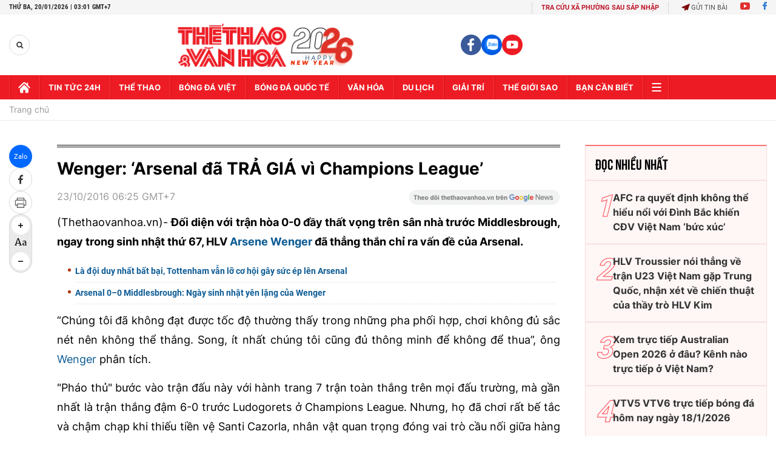

--- FILE ---
content_type: text/html; charset=utf-8
request_url: https://thethaovanhoa.vn/ajax/zone-news/499-1.htm
body_size: 6189
content:

        <div class="box-category-item" data-newsid="20241122220229397" data-target="False">
            <a class="box-category-link-with-avatar img-resize"
                data-type="0"
                data-newstype="0"
                 
                href="/partey-lap-sieu-pham-arsenal-thang-tro-lai-va-tiep-tuc-dua-vo-dich-20241122220229397.htm" title="Partey l&#7853;p siêu ph&#7849;m, Arsenal th&#7855;ng tr&#7903; l&#7841;i và ti&#7871;p t&#7909;c đua vô đ&#7883;ch ">
                <img data-type="avatar"  loading="lazy" src="https://thethaovanhoa.mediacdn.vn/zoom/400_226/372676912336973824/2024/11/23/gettyimages-2186495370-612x612-17323786507131832050276-15-0-359-612-crop-17323786546251055570296.jpg" alt="Partey l&#7853;p siêu ph&#7849;m, Arsenal th&#7855;ng tr&#7903; l&#7841;i và ti&#7871;p t&#7909;c đua vô đ&#7883;ch " class="box-category-avatar">
            </a>
            <div class="box-category-content">
                <h3 class="box-category-title-text" data-comment="20241122220229397">
                    
                    <a class="box-category-link-title" data-objecttype=""
                        data-type="0"
                        data-linktype="newsdetail"
                        data-newstype="0"
                        data-id="20241122220229397"
                        href="/partey-lap-sieu-pham-arsenal-thang-tro-lai-va-tiep-tuc-dua-vo-dich-20241122220229397.htm"
                        
                        title="Partey l&#7853;p siêu ph&#7849;m, Arsenal th&#7855;ng tr&#7903; l&#7841;i và ti&#7871;p t&#7909;c đua vô đ&#7883;ch ">Partey lập siêu phẩm, Arsenal thắng trở lại và tiếp tục đua vô địch </a>
                    
                    
                </h3>
                <a class="box-category-category"   href="/truc-tiep-bong-da.htm" title="Trực tiếp Bóng đá">Trực tiếp Bóng đá</a>
                <span class="box-category-time need-get-timeago" title="11/23/2024 11:44:00 PM"></span>
                
                <p data-type="sapo" class="box-category-sapo need-trimline" rel="3">Arsenal thắng 3-0 Nottingham ở vòng 12 Ngoại hạng Anh, qua đó tiếp tục cuộc đua vô địch.</p>
                
            </div>
        </div>
    
        <div class="box-category-item" data-newsid="20241120230910832" data-target="False">
            <a class="box-category-link-with-avatar img-resize"
                data-type="0"
                data-newstype="0"
                 
                href="/con-ac-mong-chua-dung-lai-voi-arsenal-20241120230910832.htm" title="Cơn ác m&#7897;ng chưa d&#7915;ng l&#7841;i v&#7899;i Arsenal">
                <img data-type="avatar"  loading="lazy" src="https://thethaovanhoa.mediacdn.vn/zoom/400_226/372676912336973824/2024/11/20/cot-giua-arsenal-1732116363464400614900-0-0-719-1280-crop-17321189107001673715826.jpg" alt="Cơn ác m&#7897;ng chưa d&#7915;ng l&#7841;i v&#7899;i Arsenal" class="box-category-avatar">
            </a>
            <div class="box-category-content">
                <h3 class="box-category-title-text" data-comment="20241120230910832">
                    
                    <a class="box-category-link-title" data-objecttype=""
                        data-type="0"
                        data-linktype="newsdetail"
                        data-newstype="0"
                        data-id="20241120230910832"
                        href="/con-ac-mong-chua-dung-lai-voi-arsenal-20241120230910832.htm"
                        
                        title="Cơn ác m&#7897;ng chưa d&#7915;ng l&#7841;i v&#7899;i Arsenal">Cơn ác mộng chưa dừng lại với Arsenal</a>
                    
                    
                </h3>
                <a class="box-category-category"   href="/bong-da-quoc-te/bong-da-anh.htm" title="Bóng đá Anh">Bóng đá Anh</a>
                <span class="box-category-time need-get-timeago" title="11/21/2024 2:41:00 PM"></span>
                
                <p data-type="sapo" class="box-category-sapo need-trimline" rel="3">Cơn bão chấn thương từ FIFA Days lại một lần nữa càn quét qua Arsenal, đẩy CLB vào tình trạng bất ổn ở giai đoạn quan trọng nhất của mùa bóng.</p>
                
            </div>
        </div>
    
        <div class="box-category-item" data-newsid="20241112000500825" data-target="False">
            <a class="box-category-link-with-avatar img-resize"
                data-type="0"
                data-newstype="0"
                 
                href="/nhan-dinh-soi-ty-le-nu-juventus-vs-nu-arsenal-00h45-ngay-13-11-cup-c1-chau-au-nu-20241112000500825.htm" title="Nh&#7853;n đ&#7883;nh, soi t&#7927; l&#7879; n&#7919; Juventus vs n&#7919; Arsenal 00h45 ngày 13/11, Cúp C1 châu Âu n&#7919;">
                <img data-type="avatar"  loading="lazy" src="https://thethaovanhoa.mediacdn.vn/zoom/400_226/372676912336973824/2024/11/11/juventus-vs-arsenal-17313445176201516243846.jpg" alt="Nh&#7853;n đ&#7883;nh, soi t&#7927; l&#7879; n&#7919; Juventus vs n&#7919; Arsenal 00h45 ngày 13/11, Cúp C1 châu Âu n&#7919;" class="box-category-avatar">
            </a>
            <div class="box-category-content">
                <h3 class="box-category-title-text" data-comment="20241112000500825">
                    
                    <a class="box-category-link-title" data-objecttype=""
                        data-type="0"
                        data-linktype="newsdetail"
                        data-newstype="0"
                        data-id="20241112000500825"
                        href="/nhan-dinh-soi-ty-le-nu-juventus-vs-nu-arsenal-00h45-ngay-13-11-cup-c1-chau-au-nu-20241112000500825.htm"
                        
                        title="Nh&#7853;n đ&#7883;nh, soi t&#7927; l&#7879; n&#7919; Juventus vs n&#7919; Arsenal 00h45 ngày 13/11, Cúp C1 châu Âu n&#7919;">Nhận định, soi tỷ lệ nữ Juventus vs nữ Arsenal 00h45 ngày 13/11, Cúp C1 châu Âu nữ</a>
                    
                    
                </h3>
                <a class="box-category-category"   href="/du-doan-bong-da.htm" title="Nhận định bóng đá">Nhận định bóng đá</a>
                <span class="box-category-time need-get-timeago" title="11/12/2024 8:18:00 AM"></span>
                
                <p data-type="sapo" class="box-category-sapo need-trimline" rel="3">Nhận định, soi tỷ lệ nữ Juventus vs nữ Arsenal (00h45, 13/11). Dự đoán tỷ số, đội hình dự kiến trận nữ Juventus vs nữ Arsenal trong khuôn khổ Cúp C1 châu Âu nữ.</p>
                
            </div>
        </div>
    
        <div class="box-category-item" data-newsid="20241110211122583" data-target="False">
            <a class="box-category-link-with-avatar img-resize"
                data-type="0"
                data-newstype="0"
                 
                href="/wiliam-saliba-ban-hop-dong-trong-mo-cua-arsenal-khien-chelsea-phai-ghen-ti-20241110211122583.htm" title="Wiliam Saliba: B&#7843;n h&#7907;p đ&#7891;ng trong mơ c&#7911;a Arsenal khi&#7871;n Chelsea ph&#7843;i ghen t&#7883;">
                <img data-type="avatar"  loading="lazy" src="https://thethaovanhoa.mediacdn.vn/zoom/400_226/372676912336973824/2024/11/10/william-saliba-arsenal-acknowledges-fans-teams-17312478003121213670477.jpg" alt="Wiliam Saliba: B&#7843;n h&#7907;p đ&#7891;ng trong mơ c&#7911;a Arsenal khi&#7871;n Chelsea ph&#7843;i ghen t&#7883;" class="box-category-avatar">
            </a>
            <div class="box-category-content">
                <h3 class="box-category-title-text" data-comment="20241110211122583">
                    
                    <a class="box-category-link-title" data-objecttype=""
                        data-type="0"
                        data-linktype="newsdetail"
                        data-newstype="0"
                        data-id="20241110211122583"
                        href="/wiliam-saliba-ban-hop-dong-trong-mo-cua-arsenal-khien-chelsea-phai-ghen-ti-20241110211122583.htm"
                        
                        title="Wiliam Saliba: B&#7843;n h&#7907;p đ&#7891;ng trong mơ c&#7911;a Arsenal khi&#7871;n Chelsea ph&#7843;i ghen t&#7883;">Wiliam Saliba: Bản hợp đồng trong mơ của Arsenal khiến Chelsea phải ghen tị</a>
                    
                    
                </h3>
                <a class="box-category-category"   href="/bong-da-quoc-te/bong-da-anh.htm" title="Bóng đá Anh">Bóng đá Anh</a>
                <span class="box-category-time need-get-timeago" title="11/10/2024 9:11:00 PM"></span>
                
                <p data-type="sapo" class="box-category-sapo need-trimline" rel="3">Wiliam Saliba hiện đang được định giá là trung vệ đắt giá nhất thế giới theo Tranfermarkt. Không thể phủ nhận tầm ảnh hưởng và những đóng góp của anh đối với lối chơi của Pháo thủ, khiến Arsenal đang dần hồi sinh và trở lại vị thế là một ông lớn tại Premier League. </p>
                
            </div>
        </div>
    
        <div class="box-category-item" data-newsid="20241107210705083" data-target="False">
            <a class="box-category-link-with-avatar img-resize"
                data-type="0"
                data-newstype="0"
                 
                href="/chelsea-vs-arsenal-tro-lai-duong-dua-vo-dich-20241107210705083.htm" title="Chelsea vs Arsenal: Tr&#7903; l&#7841;i đư&#7901;ng đua vô đ&#7883;ch">
                <img data-type="avatar"  loading="lazy" src="https://thethaovanhoa.mediacdn.vn/zoom/400_226/372676912336973824/2024/11/7/anh-bai-chinh-trang-8-9-1730988061783327107242-115-0-1080-1718-crop-17309883793702078426459.jpg" alt="Chelsea vs Arsenal: Tr&#7903; l&#7841;i đư&#7901;ng đua vô đ&#7883;ch" class="box-category-avatar">
            </a>
            <div class="box-category-content">
                <h3 class="box-category-title-text" data-comment="20241107210705083">
                    
                    <a class="box-category-link-title" data-objecttype=""
                        data-type="0"
                        data-linktype="newsdetail"
                        data-newstype="0"
                        data-id="20241107210705083"
                        href="/chelsea-vs-arsenal-tro-lai-duong-dua-vo-dich-20241107210705083.htm"
                        
                        title="Chelsea vs Arsenal: Tr&#7903; l&#7841;i đư&#7901;ng đua vô đ&#7883;ch">Chelsea vs Arsenal: Trở lại đường đua vô địch</a>
                    
                    
                </h3>
                <a class="box-category-category"   href="/bong-da-quoc-te/bong-da-anh.htm" title="Bóng đá Anh">Bóng đá Anh</a>
                <span class="box-category-time need-get-timeago" title="11/10/2024 6:29:00 AM"></span>
                
                <p data-type="sapo" class="box-category-sapo need-trimline" rel="3">Chelsea và Arsenal đang cùng có số trận thắng (5), số trận hòa (3), số trận thua (2) và có cùng số điểm (18). Nhưng vị trí trên bảng xếp hạng khác nhau và đi theo hai chiều trái ngược.</p>
                
            </div>
        </div>
    
        <div class="box-category-item" data-newsid="20241107210424076" data-target="False">
            <a class="box-category-link-with-avatar img-resize"
                data-type="0"
                data-newstype="0"
                 
                href="/vi-sao-arsenal-sa-sut-20241107210424076.htm" title="Vì sao Arsenal sa sút?">
                <img data-type="avatar"  loading="lazy" src="https://thethaovanhoa.mediacdn.vn/zoom/400_226/372676912336973824/2024/11/7/anh-cot-trai-arsenal-1730988061829671605389-0-0-1151-2048-crop-173098822186125629310.jpg" alt="Vì sao Arsenal sa sút?" class="box-category-avatar">
            </a>
            <div class="box-category-content">
                <h3 class="box-category-title-text" data-comment="20241107210424076">
                    
                    <a class="box-category-link-title" data-objecttype=""
                        data-type="0"
                        data-linktype="newsdetail"
                        data-newstype="0"
                        data-id="20241107210424076"
                        href="/vi-sao-arsenal-sa-sut-20241107210424076.htm"
                        
                        title="Vì sao Arsenal sa sút?">Vì sao Arsenal sa sút?</a>
                    
                    
                </h3>
                <a class="box-category-category"   href="/bong-da-quoc-te/bong-da-anh.htm" title="Bóng đá Anh">Bóng đá Anh</a>
                <span class="box-category-time need-get-timeago" title="11/8/2024 12:34:00 PM"></span>
                
                <p data-type="sapo" class="box-category-sapo need-trimline" rel="3">Trước mùa giải Premier League 2024-25, nhiều người tin rằng Arsenal và Man City sẽ là 2 đội bóng hàng đầu trong cuộc đua  vô địch. Thậm chí, sự vắng mặt của Rodri vì chấn thương khiến Arsenal trở thành ứng cử viên nặng ký trong mắt nhiều người. </p>
                
            </div>
        </div>
    
        <div class="box-category-item" data-newsid="20241106204117949" data-target="False">
            <a class="box-category-link-with-avatar img-resize"
                data-type="0"
                data-newstype="0"
                 
                href="/edu-de-lai-dau-an-nao-o-arsenal-truoc-khi-ra-di-20241106204117949.htm" title="Edu đ&#7875; l&#7841;i d&#7845;u &#7845;n nào &#7903; Arsenal trư&#7899;c khi ra đi?">
                <img data-type="avatar"  loading="lazy" src="https://thethaovanhoa.mediacdn.vn/zoom/400_226/372676912336973824/2024/11/6/anh-trang-16-1730900431125222866693-25-0-699-1200-crop-1730900455519576994535.jpg" alt="Edu đ&#7875; l&#7841;i d&#7845;u &#7845;n nào &#7903; Arsenal trư&#7899;c khi ra đi?" class="box-category-avatar">
            </a>
            <div class="box-category-content">
                <h3 class="box-category-title-text" data-comment="20241106204117949">
                    
                    <a class="box-category-link-title" data-objecttype=""
                        data-type="0"
                        data-linktype="newsdetail"
                        data-newstype="0"
                        data-id="20241106204117949"
                        href="/edu-de-lai-dau-an-nao-o-arsenal-truoc-khi-ra-di-20241106204117949.htm"
                        
                        title="Edu đ&#7875; l&#7841;i d&#7845;u &#7845;n nào &#7903; Arsenal trư&#7899;c khi ra đi?">Edu để lại dấu ấn nào ở Arsenal trước khi ra đi?</a>
                    
                    
                </h3>
                <a class="box-category-category"   href="/bong-da-quoc-te/bong-da-anh.htm" title="Bóng đá Anh">Bóng đá Anh</a>
                <span class="box-category-time need-get-timeago" title="11/7/2024 6:29:00 PM"></span>
                
                <p data-type="sapo" class="box-category-sapo need-trimline" rel="3">Edu chuẩn bị rời khỏi vị trí Giám đốc thể thao của Arsenal sau hơn 5 năm gắn bó. Dù đã có nhiều đóng góp giúp Arsenal thăng hoa, không phải mọi chữ ký ông mang về đều mang lại thành công như mong đợi.</p>
                
            </div>
        </div>
    
        <div class="box-category-item" data-newsid="20241105221539269" data-target="False">
            <a class="box-category-link-with-avatar img-resize"
                data-type="0"
                data-newstype="0"
                 
                href="/cabin-blv-arsenal-sa-sut-vi-thay-doi-phong-cach-20241105221539269.htm" title="Cabin BLV: Arsenal sa sút vì thay đ&#7893;i phong cách">
                <img data-type="avatar"  loading="lazy" src="https://thethaovanhoa.mediacdn.vn/zoom/400_226/372676912336973824/2024/11/5/anh-cabin-blv-1-17308197008592045431437-62-0-786-1288-crop-17308197221391011516730.jpg" alt="Cabin BLV: Arsenal sa sút vì thay đ&#7893;i phong cách" class="box-category-avatar">
            </a>
            <div class="box-category-content">
                <h3 class="box-category-title-text" data-comment="20241105221539269">
                    
                    <a class="box-category-link-title" data-objecttype=""
                        data-type="0"
                        data-linktype="newsdetail"
                        data-newstype="0"
                        data-id="20241105221539269"
                        href="/cabin-blv-arsenal-sa-sut-vi-thay-doi-phong-cach-20241105221539269.htm"
                        
                        title="Cabin BLV: Arsenal sa sút vì thay đ&#7893;i phong cách">Cabin BLV: Arsenal sa sút vì thay đổi phong cách</a>
                    
                    
                </h3>
                <a class="box-category-category"   href="/bong-da-quoc-te/bong-da-anh.htm" title="Bóng đá Anh">Bóng đá Anh</a>
                <span class="box-category-time need-get-timeago" title="11/6/2024 5:44:00 PM"></span>
                
                <p data-type="sapo" class="box-category-sapo need-trimline" rel="3">Việc Arsenal chơi một thứ bóng đá khác hẳn với những gì họ đã làm dưới thời Mikel Arteta khiến thành tích đội bóng đi xuống ở Premier League, trong lúc sự ra đi của Giám đốc thể thao Edu sẽ cần thời gian để đánh giá.</p>
                
            </div>
        </div>
    
        <div class="box-category-item" data-newsid="20241103064445971" data-target="False">
            <a class="box-category-link-with-avatar img-resize"
                data-type="0"
                data-newstype="0"
                 
                href="/chuyen-gia-nghi-ngo-kha-nang-vo-dich-cua-arsenal-sau-tran-thua-newcastle-20241103064445971.htm" title="Chuyên gia nghi ng&#7901; kh&#7843; năng vô đ&#7883;ch c&#7911;a Arsenal sau tr&#7853;n thua Newcastle">
                <img data-type="avatar"  loading="lazy" src="https://thethaovanhoa.mediacdn.vn/zoom/400_226/372676912336973824/2024/11/2/arsenal-2-17305908960341322580059-0-0-742-1320-crop-1730590898810357393292.png" alt="Chuyên gia nghi ng&#7901; kh&#7843; năng vô đ&#7883;ch c&#7911;a Arsenal sau tr&#7853;n thua Newcastle" class="box-category-avatar">
            </a>
            <div class="box-category-content">
                <h3 class="box-category-title-text" data-comment="20241103064445971">
                    
                    <a class="box-category-link-title" data-objecttype=""
                        data-type="0"
                        data-linktype="newsdetail"
                        data-newstype="0"
                        data-id="20241103064445971"
                        href="/chuyen-gia-nghi-ngo-kha-nang-vo-dich-cua-arsenal-sau-tran-thua-newcastle-20241103064445971.htm"
                        
                        title="Chuyên gia nghi ng&#7901; kh&#7843; năng vô đ&#7883;ch c&#7911;a Arsenal sau tr&#7853;n thua Newcastle">Chuyên gia nghi ngờ khả năng vô địch của Arsenal sau trận thua Newcastle</a>
                    
                    
                </h3>
                <a class="box-category-category"   href="/bong-da-quoc-te/bong-da-anh.htm" title="Bóng đá Anh">Bóng đá Anh</a>
                <span class="box-category-time need-get-timeago" title="11/3/2024 6:52:00 AM"></span>
                
                <p data-type="sapo" class="box-category-sapo need-trimline" rel="3">Huyền thoại Arsenal, Martin Keown, đã không giấu nổi sự thất vọng sau khi chứng kiến Pháo thủ nhận thất bại 0-1 trước Newcastle United. Màn trình diễn nhạt nhòa của Arsenal đã khiến cựu hậu vệ này đặt dấu hỏi lớn về tham vọng vô địch của đội bóng.</p>
                
            </div>
        </div>
    
        <div class="box-category-item" data-newsid="20241031220855079" data-target="False">
            <a class="box-category-link-with-avatar img-resize"
                data-type="0"
                data-newstype="0"
                 
                href="/nicolas-jover-chuyen-gia-tinh-huong-co-dinh-cua-arsenal-la-ai-20241031220855079.htm" title="Nicolas Jover: Chuyên gia tình hu&#7889;ng c&#7889; đ&#7883;nh c&#7911;a Arsenal là ai?">
                <img data-type="avatar"  loading="lazy" src="https://thethaovanhoa.mediacdn.vn/zoom/400_226/372676912336973824/2024/10/31/anh-duoi-arsenal-17303869151291631837786-0-0-575-1024-crop-1730387314584542006130.jpg" alt="Nicolas Jover: Chuyên gia tình hu&#7889;ng c&#7889; đ&#7883;nh c&#7911;a Arsenal là ai?" class="box-category-avatar">
            </a>
            <div class="box-category-content">
                <h3 class="box-category-title-text" data-comment="20241031220855079">
                    
                    <a class="box-category-link-title" data-objecttype=""
                        data-type="0"
                        data-linktype="newsdetail"
                        data-newstype="0"
                        data-id="20241031220855079"
                        href="/nicolas-jover-chuyen-gia-tinh-huong-co-dinh-cua-arsenal-la-ai-20241031220855079.htm"
                        
                        title="Nicolas Jover: Chuyên gia tình hu&#7889;ng c&#7889; đ&#7883;nh c&#7911;a Arsenal là ai?">Nicolas Jover: Chuyên gia tình huống cố định của Arsenal là ai?</a>
                    
                    
                </h3>
                <a class="box-category-category"   href="/bong-da-quoc-te/bong-da-anh.htm" title="Bóng đá Anh">Bóng đá Anh</a>
                <span class="box-category-time need-get-timeago" title="11/1/2024 4:24:00 PM"></span>
                
                <p data-type="sapo" class="box-category-sapo need-trimline" rel="3">Trợ lý chính của Mikel Arteta là Albert Stuivenberg, nhưng chuyên gia cho những tình huống cố định của ông là Nicolas Jover, người đang ngày càng khẳng định vị thế của mình tại sân Emirates.</p>
                
            </div>
        </div>
    
        <div class="box-category-item" data-newsid="2024102821244743" data-target="False">
            <a class="box-category-link-with-avatar img-resize"
                data-type="0"
                data-newstype="0"
                 
                href="/arsenal-hoa-liverpool-ke-non-yeu-nguoi-chua-vuon-minh-2024102821244743.htm" title="Arsenal hòa Liverpool: K&#7867; non y&#7871;u, ngư&#7901;i chưa vươn mình">
                <img data-type="avatar"  loading="lazy" src="https://thethaovanhoa.mediacdn.vn/zoom/400_226/372676912336973824/2024/10/28/anh-bai-chinh-8-9-1730125255280471920022-0-0-1079-1920-crop-17301254600401017239530.jpg" alt="Arsenal hòa Liverpool: K&#7867; non y&#7871;u, ngư&#7901;i chưa vươn mình" class="box-category-avatar">
            </a>
            <div class="box-category-content">
                <h3 class="box-category-title-text" data-comment="2024102821244743">
                    
                    <a class="box-category-link-title" data-objecttype=""
                        data-type="0"
                        data-linktype="newsdetail"
                        data-newstype="0"
                        data-id="2024102821244743"
                        href="/arsenal-hoa-liverpool-ke-non-yeu-nguoi-chua-vuon-minh-2024102821244743.htm"
                        
                        title="Arsenal hòa Liverpool: K&#7867; non y&#7871;u, ngư&#7901;i chưa vươn mình">Arsenal hòa Liverpool: Kẻ non yếu, người chưa vươn mình</a>
                    
                    
                </h3>
                <a class="box-category-category"   href="/bong-da-quoc-te/bong-da-anh.htm" title="Bóng đá Anh">Bóng đá Anh</a>
                <span class="box-category-time need-get-timeago" title="10/29/2024 6:43:00 AM"></span>
                
                <p data-type="sapo" class="box-category-sapo need-trimline" rel="3">Mọi hy vọng chặn đứng việc Man City vô địch Premier League 5 mùa liên tiếp đặt lên vai hai kẻ thách thức Liverpool và Arsenal. Kết quả hòa 2-2 ở trận đại chiến trên sân Emirates chỉ ra vấn đề cho cả hai trong cuộc đua vô địch.</p>
                
            </div>
        </div>
    
        <div class="box-category-item" data-newsid="20241028152247719" data-target="False">
            <a class="box-category-link-with-avatar img-resize"
                data-type="0"
                data-newstype="0"
                 
                href="/arteta-duoc-nhan-xet-ngay-cang-giong-mourinho-thay-vi-guardiola-20241028152247719.htm" title="Arteta đư&#7907;c nh&#7853;n xét ngày càng gi&#7889;ng Mourinho thay vì Guardiola">
                <img data-type="avatar"  loading="lazy" src="https://thethaovanhoa.mediacdn.vn/zoom/400_226/372676912336973824/2024/10/28/arteta-1-17301037019611171310929.jpg" alt="Arteta đư&#7907;c nh&#7853;n xét ngày càng gi&#7889;ng Mourinho thay vì Guardiola" class="box-category-avatar">
            </a>
            <div class="box-category-content">
                <h3 class="box-category-title-text" data-comment="20241028152247719">
                    
                    <a class="box-category-link-title" data-objecttype=""
                        data-type="0"
                        data-linktype="newsdetail"
                        data-newstype="0"
                        data-id="20241028152247719"
                        href="/arteta-duoc-nhan-xet-ngay-cang-giong-mourinho-thay-vi-guardiola-20241028152247719.htm"
                        
                        title="Arteta đư&#7907;c nh&#7853;n xét ngày càng gi&#7889;ng Mourinho thay vì Guardiola">Arteta được nhận xét ngày càng giống Mourinho thay vì Guardiola</a>
                    
                    
                </h3>
                <a class="box-category-category"   href="/bong-da-quoc-te/bong-da-anh.htm" title="Bóng đá Anh">Bóng đá Anh</a>
                <span class="box-category-time need-get-timeago" title="10/28/2024 3:33:00 PM"></span>
                
                <p data-type="sapo" class="box-category-sapo need-trimline" rel="3">Roy Keane nói rằng anh "lo lắng" về tinh thần của Arsenal trong khi Jamie Carragher kết luận "Mikel Arteta đang dần biến thành một huấn luyện viên kiểu Jose Mourinho".</p>
                
            </div>
        </div>
    
        <div class="box-category-item" data-newsid="20241028094118482" data-target="False">
            <a class="box-category-link-with-avatar img-resize"
                data-type="0"
                data-newstype="0"
                 
                href="/fan-arsenal-tuc-gian-khi-van-dijk-thoat-the-do-sau-hanh-vi-bao-luc-khong-the-tha-thu-20241028094118482.htm" title="Fan Arsenal t&#7913;c gi&#7853;n khi Van Dijk thoát th&#7867; đ&#7887; sau hành vi b&#7841;o l&#7921;c không th&#7875; tha th&#7913;">
                <img data-type="avatar"  loading="lazy" src="https://thethaovanhoa.mediacdn.vn/zoom/400_226/372676912336973824/2024/10/28/hq720-17300832240221896671141-0-0-385-686-crop-17300832254691534380734.jpg" alt="Fan Arsenal t&#7913;c gi&#7853;n khi Van Dijk thoát th&#7867; đ&#7887; sau hành vi b&#7841;o l&#7921;c không th&#7875; tha th&#7913;" class="box-category-avatar">
            </a>
            <div class="box-category-content">
                <h3 class="box-category-title-text" data-comment="20241028094118482">
                    
                    <a class="box-category-link-title" data-objecttype=""
                        data-type="0"
                        data-linktype="newsdetail"
                        data-newstype="0"
                        data-id="20241028094118482"
                        href="/fan-arsenal-tuc-gian-khi-van-dijk-thoat-the-do-sau-hanh-vi-bao-luc-khong-the-tha-thu-20241028094118482.htm"
                        
                        title="Fan Arsenal t&#7913;c gi&#7853;n khi Van Dijk thoát th&#7867; đ&#7887; sau hành vi b&#7841;o l&#7921;c không th&#7875; tha th&#7913;">Fan Arsenal tức giận khi Van Dijk thoát thẻ đỏ sau hành vi bạo lực không thể tha thứ</a>
                    
                    
                </h3>
                <a class="box-category-category"   href="/bong-da-quoc-te/bong-da-anh.htm" title="Bóng đá Anh">Bóng đá Anh</a>
                <span class="box-category-time need-get-timeago" title="10/28/2024 10:22:00 AM"></span>
                
                <p data-type="sapo" class="box-category-sapo need-trimline" rel="3">Cơn thịnh nộ bùng nổ trên các diễn đàn mạng xã hội sau trận hòa 2-2 giữa Arsenal và Liverpool khi đội trưởng Virgil van Dijk của "The Kop" không bị truất quyền thi đấu sau pha vào bóng nguy hiểm với Kai Havertz.</p>
                
            </div>
        </div>
    
        <div class="box-category-item" data-newsid="20241026093014538" data-target="False">
            <a class="box-category-link-with-avatar img-resize"
                data-type="0"
                data-newstype="0"
                 
                href="/nhan-dinh-soi-ty-le-arsenal-vs-liverpool-23h30-ngay-27-10-vong-9-ngoai-hang-anh-20241026093014538.htm" title="Nh&#7853;n đ&#7883;nh, soi t&#7927; l&#7879; Arsenal vs Liverpool 23h30 hôm nay 27/10, vòng 9 Ngo&#7841;i h&#7841;ng Anh">
                <img data-type="avatar"  loading="lazy" src="https://thethaovanhoa.mediacdn.vn/zoom/400_226/372676912336973824/2024/10/26/ars-liv-17299096345521128167874.jpg" alt="Nh&#7853;n đ&#7883;nh, soi t&#7927; l&#7879; Arsenal vs Liverpool 23h30 hôm nay 27/10, vòng 9 Ngo&#7841;i h&#7841;ng Anh" class="box-category-avatar">
            </a>
            <div class="box-category-content">
                <h3 class="box-category-title-text" data-comment="20241026093014538">
                    
                    <a class="box-category-link-title" data-objecttype=""
                        data-type="0"
                        data-linktype="newsdetail"
                        data-newstype="0"
                        data-id="20241026093014538"
                        href="/nhan-dinh-soi-ty-le-arsenal-vs-liverpool-23h30-ngay-27-10-vong-9-ngoai-hang-anh-20241026093014538.htm"
                        
                        title="Nh&#7853;n đ&#7883;nh, soi t&#7927; l&#7879; Arsenal vs Liverpool 23h30 hôm nay 27/10, vòng 9 Ngo&#7841;i h&#7841;ng Anh">Nhận định, soi tỷ lệ Arsenal vs Liverpool 23h30 hôm nay 27/10, vòng 9 Ngoại hạng Anh</a>
                    
                    
                </h3>
                <a class="box-category-category"   href="/bong-da-quoc-te/bong-da-anh.htm" title="Bóng đá Anh">Bóng đá Anh</a>
                <span class="box-category-time need-get-timeago" title="10/27/2024 4:03:00 PM"></span>
                
                <p data-type="sapo" class="box-category-sapo need-trimline" rel="3">Nhận định, soi tỷ lệ Arsenal vs Liverpool (23h30, 27/10). Dự đoán tỷ số, đội hình dự kiến trận Arsenal vs Liverpool thuộc vòng 9 Ngoại hạng Anh.</p>
                
            </div>
        </div>
    
        <div class="box-category-item" data-newsid="2024102421422495" data-target="False">
            <a class="box-category-link-with-avatar img-resize"
                data-type="0"
                data-newstype="0"
                 
                href="/arsenal-tho-phao-vi-martinelli-hoi-sinh-dung-luc-2024102421422495.htm" title="Arteta th&#7903; phào vì Martinelli h&#7891;i sinh đúng lúc gi&#7919;a bão ch&#7845;n thương &#7903; Arsenal">
                <img data-type="avatar"  loading="lazy" src="https://thethaovanhoa.mediacdn.vn/zoom/400_226/372676912336973824/2024/10/24/anh-duoi-gabriel-martinelli-1729780452230737324022-135-0-1573-2560-crop-1729780498594427564175.jpg" alt="Arteta th&#7903; phào vì Martinelli h&#7891;i sinh đúng lúc gi&#7919;a bão ch&#7845;n thương &#7903; Arsenal" class="box-category-avatar">
            </a>
            <div class="box-category-content">
                <h3 class="box-category-title-text" data-comment="2024102421422495">
                    
                    <a class="box-category-link-title" data-objecttype=""
                        data-type="0"
                        data-linktype="newsdetail"
                        data-newstype="0"
                        data-id="2024102421422495"
                        href="/arsenal-tho-phao-vi-martinelli-hoi-sinh-dung-luc-2024102421422495.htm"
                        
                        title="Arteta th&#7903; phào vì Martinelli h&#7891;i sinh đúng lúc gi&#7919;a bão ch&#7845;n thương &#7903; Arsenal">Arteta thở phào vì Martinelli hồi sinh đúng lúc giữa bão chấn thương ở Arsenal</a>
                    
                    
                </h3>
                <a class="box-category-category"   href="/bong-da-quoc-te/bong-da-anh.htm" title="Bóng đá Anh">Bóng đá Anh</a>
                <span class="box-category-time need-get-timeago" title="10/27/2024 6:33:00 AM"></span>
                
                <p data-type="sapo" class="box-category-sapo need-trimline" rel="3">Khi Arsenal đang đối mặt với hàng loạt chấn thương, Mikel Arteta có thể tạm thở phào khi Gabriel Martinelli đã hồi phục và đang lấy lại phong độ.</p>
                
            </div>
        </div>
    
        <div class="box-category-item" data-newsid="2024102421444716" data-target="False">
            <a class="box-category-link-with-avatar img-resize"
                data-type="0"
                data-newstype="0"
                 
                href="/arsenal-vs-liverpool-23h30-27-10-arteta-kho-va-lo-hong-saliba-2024102421444716.htm" title="Arsenal vs Liverpool (23h30, 27/10): Arteta khó vá l&#7895; h&#7893;ng Saliba">
                <img data-type="avatar"  loading="lazy" src="https://thethaovanhoa.mediacdn.vn/zoom/400_226/372676912336973824/2024/10/24/anh-bai-chinh-saliba-1729780452204244363743-0-0-899-1600-crop-17297810639461682181698.jpg" alt="Arsenal vs Liverpool (23h30, 27/10): Arteta khó vá l&#7895; h&#7893;ng Saliba" class="box-category-avatar">
            </a>
            <div class="box-category-content">
                <h3 class="box-category-title-text" data-comment="2024102421444716">
                    
                    <a class="box-category-link-title" data-objecttype=""
                        data-type="0"
                        data-linktype="newsdetail"
                        data-newstype="0"
                        data-id="2024102421444716"
                        href="/arsenal-vs-liverpool-23h30-27-10-arteta-kho-va-lo-hong-saliba-2024102421444716.htm"
                        
                        title="Arsenal vs Liverpool (23h30, 27/10): Arteta khó vá l&#7895; h&#7893;ng Saliba">Arsenal vs Liverpool (23h30, 27/10): Arteta khó vá lỗ hổng Saliba</a>
                    
                    
                </h3>
                <a class="box-category-category"   href="/bong-da-quoc-te/bong-da-anh.htm" title="Bóng đá Anh">Bóng đá Anh</a>
                <span class="box-category-time need-get-timeago" title="10/27/2024 6:28:00 AM"></span>
                
                <p data-type="sapo" class="box-category-sapo need-trimline" rel="3">William Saliba đã phải nhận thẻ đỏ trực tiếp ở trận Arsenal thua Bournemouth 0-2, đồng nghĩa với việc trung vệ người Pháp sẽ không được ra sân ở trận đấu tiếp theo tại Premier League do HLV Mikel Arteta quyết định sẽ không kháng cáo.</p>
                
            </div>
        </div>
    
        <div class="box-category-item" data-newsid="20241023203828633" data-target="False">
            <a class="box-category-link-with-avatar img-resize"
                data-type="0"
                data-newstype="0"
                 
                href="/khong-can-da-hay-van-co-chien-thang-arsenal-da-san-sang-doi-dau-liverpool-20241023203828633.htm" title="Không c&#7847;n đá hay v&#7851;n có chi&#7871;n th&#7855;ng, Arsenal đã s&#7861;n sàng đ&#7889;i đ&#7847;u Liverpool">
                <img data-type="avatar"  loading="lazy" src="https://thethaovanhoa.mediacdn.vn/zoom/400_226/372676912336973824/2024/10/23/anh-trang-16-17296906629741518150033-0-0-674-1200-crop-17296906850441736909503.jpg" alt="Không c&#7847;n đá hay v&#7851;n có chi&#7871;n th&#7855;ng, Arsenal đã s&#7861;n sàng đ&#7889;i đ&#7847;u Liverpool" class="box-category-avatar">
            </a>
            <div class="box-category-content">
                <h3 class="box-category-title-text" data-comment="20241023203828633">
                    
                    <a class="box-category-link-title" data-objecttype=""
                        data-type="0"
                        data-linktype="newsdetail"
                        data-newstype="0"
                        data-id="20241023203828633"
                        href="/khong-can-da-hay-van-co-chien-thang-arsenal-da-san-sang-doi-dau-liverpool-20241023203828633.htm"
                        
                        title="Không c&#7847;n đá hay v&#7851;n có chi&#7871;n th&#7855;ng, Arsenal đã s&#7861;n sàng đ&#7889;i đ&#7847;u Liverpool">Không cần đá hay vẫn có chiến thắng, Arsenal đã sẵn sàng đối đầu Liverpool</a>
                    
                    
                </h3>
                <a class="box-category-category"   href="/bong-da-quoc-te/bong-da-anh.htm" title="Bóng đá Anh">Bóng đá Anh</a>
                <span class="box-category-time need-get-timeago" title="10/24/2024 6:41:00 AM"></span>
                
                <p data-type="sapo" class="box-category-sapo need-trimline" rel="3">Chiến thắng Shakhtar Donetsk ở Champions League đêm thứ Ba vừa qua như một liều thuốc kích thích tinh thần kịp thời cho Arsenal. Thầy trò Mikel Arteta đã lấy sự tự tin hướng đến trận đại chiến với Liverpool dù vẫn còn nhiều việc phải làm.</p>
                
            </div>
        </div>
    
        <div class="box-category-item" data-newsid="20241023095853689" data-target="False">
            <a class="box-category-link-with-avatar img-resize"
                data-type="0"
                data-newstype="0"
                 
                href="/sao-cao-gan-19m-than-lun-trong-doi-hinh-khong-lo-cua-arsenal-20241023095853689.htm" title="Sao cao g&#7847;n 1,9m than &#39;lùn&#39; trong đ&#7897;i hình kh&#7893;ng l&#7891; c&#7911;a Arsenal">
                <img data-type="avatar"  loading="lazy" src="https://thethaovanhoa.mediacdn.vn/zoom/400_226/372676912336973824/2024/10/23/5f591d00-9a5d-4a86-905f-96419ac1844b-172965226655698984124-0-45-1008-1839-crop-1729652269833268032878.png" alt="Sao cao g&#7847;n 1,9m than &#39;lùn&#39; trong đ&#7897;i hình kh&#7893;ng l&#7891; c&#7911;a Arsenal" class="box-category-avatar">
            </a>
            <div class="box-category-content">
                <h3 class="box-category-title-text" data-comment="20241023095853689">
                    
                    <a class="box-category-link-title" data-objecttype=""
                        data-type="0"
                        data-linktype="newsdetail"
                        data-newstype="0"
                        data-id="20241023095853689"
                        href="/sao-cao-gan-19m-than-lun-trong-doi-hinh-khong-lo-cua-arsenal-20241023095853689.htm"
                        
                        title="Sao cao g&#7847;n 1,9m than &#39;lùn&#39; trong đ&#7897;i hình kh&#7893;ng l&#7891; c&#7911;a Arsenal">Sao cao gần 1,9m than 'lùn' trong đội hình khổng lồ của Arsenal</a>
                    
                    
                </h3>
                <a class="box-category-category"   href="/bong-da-quoc-te/bong-da-anh.htm" title="Bóng đá Anh">Bóng đá Anh</a>
                <span class="box-category-time need-get-timeago" title="10/23/2024 9:13:00 PM"></span>
                
                <p data-type="sapo" class="box-category-sapo need-trimline" rel="3">Ở Real Sociedad, Mikel Merino tự coi mình là một người đàn ông khổng lồ. Nhưng sau khi gia nhập Arsenal vào mùa hè, tiền vệ người Tây Ban Nha cao 1,89m này cảm thấy mình như một trong những thành viên nhỏ nhất trong nhóm cầu thủ cao lớn tại Emirates.</p>
                
            </div>
        </div>
    



--- FILE ---
content_type: text/html; charset=utf-8
request_url: https://thethaovanhoa.vn/ajax/mostview/0.htm
body_size: 1961
content:


<div class="read-more">
    <div class="box-category" data-layout="6" data-key="highestviewnews:zoneid0hour48">
        <h3 class="title-text-name">Đọc nhiều nhất</h3>
        <div class="box-category-middle">
            
        <div class="box-category-item" data-newsid="20260118200839719" data-target="False">
            <a class="box-category-link-with-avatar img-resize"
                data-type="0"
                data-newstype="0"
                 
                href="/afc-ra-quyet-dinh-khong-the-hieu-noi-voi-dinh-bac-khien-cdv-viet-nam-buc-xuc-20260118200839719.htm" title="AFC ra quy&#7871;t đ&#7883;nh không th&#7875; hi&#7875;u n&#7893;i v&#7899;i Đình B&#7855;c khi&#7871;n CĐV Vi&#7879;t Nam &#8216;b&#7913;c xúc&#8217;">
                <img data-type="avatar"  loading="lazy" src="" alt="AFC ra quy&#7871;t đ&#7883;nh không th&#7875; hi&#7875;u n&#7893;i v&#7899;i Đình B&#7855;c khi&#7871;n CĐV Vi&#7879;t Nam &#8216;b&#7913;c xúc&#8217;" class="box-category-avatar">
            </a>
            <div class="box-category-content">
                <h3 class="box-category-title-text" data-comment="20260118200839719">
                    
                    <a class="box-category-link-title" data-objecttype=""
                        data-type="0"
                        data-linktype="newsdetail"
                        data-newstype="0"
                        data-id="20260118200839719"
                        href="/afc-ra-quyet-dinh-khong-the-hieu-noi-voi-dinh-bac-khien-cdv-viet-nam-buc-xuc-20260118200839719.htm"
                        
                        title="AFC ra quy&#7871;t đ&#7883;nh không th&#7875; hi&#7875;u n&#7893;i v&#7899;i Đình B&#7855;c khi&#7871;n CĐV Vi&#7879;t Nam &#8216;b&#7913;c xúc&#8217;">AFC ra quyết định không thể hiểu nổi với Đình Bắc khiến CĐV Việt Nam ‘bức xúc’</a>
                    
                    
                </h3>
                <a class="box-category-category"   href="/bong-da-viet-nam.htm" title="Bóng đá Việt">Bóng đá Việt</a>
                <span class="box-category-time need-get-timeago" title="1/18/2026 8:11:00 PM"></span>
                
                <p data-type="sapo" class="box-category-sapo">Trang chủ Giải U23 châu Á 2026 đã khiến đông đảo người hâm mộ bóng đá Việt Nam “bức xúc” khi không đưa tiền đạo Nguyễn Đình Bắc vào danh sách 6 ngôi sao triển vọng của giải.</p>
                
            </div>
        </div>
    
        <div class="box-category-item" data-newsid="20260118155952297" data-target="False">
            <a class="box-category-link-with-avatar img-resize"
                data-type="0"
                data-newstype="0"
                 
                href="/hlv-troussier-noi-thang-ve-tran-u23-viet-nam-gap-trung-quoc-nhan-xet-ve-chien-thuat-cua-thay-tro-hlv-kim-20260118155952297.htm" title="HLV Troussier nói th&#7859;ng v&#7873; tr&#7853;n U23 Vi&#7879;t Nam g&#7863;p Trung Qu&#7889;c, nh&#7853;n xét v&#7873; chi&#7871;n thu&#7853;t c&#7911;a th&#7847;y trò HLV Kim">
                <img data-type="avatar"  loading="lazy" src="" alt="HLV Troussier nói th&#7859;ng v&#7873; tr&#7853;n U23 Vi&#7879;t Nam g&#7863;p Trung Qu&#7889;c, nh&#7853;n xét v&#7873; chi&#7871;n thu&#7853;t c&#7911;a th&#7847;y trò HLV Kim" class="box-category-avatar">
            </a>
            <div class="box-category-content">
                <h3 class="box-category-title-text" data-comment="20260118155952297">
                    
                    <a class="box-category-link-title" data-objecttype=""
                        data-type="0"
                        data-linktype="newsdetail"
                        data-newstype="0"
                        data-id="20260118155952297"
                        href="/hlv-troussier-noi-thang-ve-tran-u23-viet-nam-gap-trung-quoc-nhan-xet-ve-chien-thuat-cua-thay-tro-hlv-kim-20260118155952297.htm"
                        
                        title="HLV Troussier nói th&#7859;ng v&#7873; tr&#7853;n U23 Vi&#7879;t Nam g&#7863;p Trung Qu&#7889;c, nh&#7853;n xét v&#7873; chi&#7871;n thu&#7853;t c&#7911;a th&#7847;y trò HLV Kim">HLV Troussier nói thẳng về trận U23 Việt Nam gặp Trung Quốc, nhận xét về chiến thuật của thầy trò HLV Kim</a>
                    
                    
                </h3>
                <a class="box-category-category"   href="/bong-da-viet-nam.htm" title="Bóng đá Việt">Bóng đá Việt</a>
                <span class="box-category-time need-get-timeago" title="1/18/2026 4:02:00 PM"></span>
                
                <p data-type="sapo" class="box-category-sapo">HLV Philippe Troussier đã nói về trận đấu giữa U23 Việt Nam và U23 Trung Quốc ở bán kết U23 châu Á 2026.</p>
                
            </div>
        </div>
    
        <div class="box-category-item" data-newsid="20260118071238502" data-target="False">
            <a class="box-category-link-with-avatar img-resize"
                data-type="0"
                data-newstype="0"
                 
                href="/xem-truc-tiep-australian-open-2026-o-dau-kenh-nao-truc-tiep-o-viet-nam-20260118071238502.htm" title="Xem tr&#7921;c ti&#7871;p Australian Open 2026 &#7903; đâu? Kênh nào tr&#7921;c ti&#7871;p &#7903; Vi&#7879;t Nam?">
                <img data-type="avatar"  loading="lazy" src="" alt="Xem tr&#7921;c ti&#7871;p Australian Open 2026 &#7903; đâu? Kênh nào tr&#7921;c ti&#7871;p &#7903; Vi&#7879;t Nam?" class="box-category-avatar">
            </a>
            <div class="box-category-content">
                <h3 class="box-category-title-text" data-comment="20260118071238502">
                    
                    <a class="box-category-link-title" data-objecttype=""
                        data-type="0"
                        data-linktype="newsdetail"
                        data-newstype="0"
                        data-id="20260118071238502"
                        href="/xem-truc-tiep-australian-open-2026-o-dau-kenh-nao-truc-tiep-o-viet-nam-20260118071238502.htm"
                        
                        title="Xem tr&#7921;c ti&#7871;p Australian Open 2026 &#7903; đâu? Kênh nào tr&#7921;c ti&#7871;p &#7903; Vi&#7879;t Nam?">Xem trực tiếp Australian Open 2026 ở đâu? Kênh nào trực tiếp ở Việt Nam?</a>
                    
                    
                </h3>
                <a class="box-category-category"   href="/the-thao.htm" title="Thể thao">Thể thao</a>
                <span class="box-category-time need-get-timeago" title="1/18/2026 7:10:00 AM"></span>
                
                <p data-type="sapo" class="box-category-sapo">Xem trực tiếp Australian Open 2026 - Thethaovanhoa.vn cập nhật lịch thi đấu và kênh phát sóng trực tiếp giải quần vợt Úc mở rộng 2026.</p>
                
            </div>
        </div>
    
        <div class="box-category-item" data-newsid="20260118141822509" data-target="False">
            <a class="box-category-link-with-avatar img-resize"
                data-type="0"
                data-newstype="0"
                 
                href="/vtv5-vtv6-truc-tiep-bong-da-hom-nay-ngay-18-1-2026-20260118141822509.htm" title="VTV5 VTV6 tr&#7921;c ti&#7871;p bóng đá hôm nay ngày 18/1/2026">
                <img data-type="avatar"  loading="lazy" src="" alt="VTV5 VTV6 tr&#7921;c ti&#7871;p bóng đá hôm nay ngày 18/1/2026" class="box-category-avatar">
            </a>
            <div class="box-category-content">
                <h3 class="box-category-title-text" data-comment="20260118141822509">
                    
                    <a class="box-category-link-title" data-objecttype=""
                        data-type="0"
                        data-linktype="newsdetail"
                        data-newstype="0"
                        data-id="20260118141822509"
                        href="/vtv5-vtv6-truc-tiep-bong-da-hom-nay-ngay-18-1-2026-20260118141822509.htm"
                        
                        title="VTV5 VTV6 tr&#7921;c ti&#7871;p bóng đá hôm nay ngày 18/1/2026">VTV5 VTV6 trực tiếp bóng đá hôm nay ngày 18/1/2026</a>
                    
                    
                </h3>
                <a class="box-category-category"   href="/truc-tiep-bong-da.htm" title="Trực tiếp Bóng đá">Trực tiếp Bóng đá</a>
                <span class="box-category-time need-get-timeago" title="1/18/2026 2:24:00 PM"></span>
                
                <p data-type="sapo" class="box-category-sapo">Xem VTV5 VTV6 trực tiếp bóng đá hôm nay ngày 18/1/2026. Thethaovanhoa.vn cập nhật link trực tiếp bóng đá bóng đá Việt Nam, VCK U23 châu Á 2026, bóng đá Anh, Ý, Tây Ban Nha.</p>
                
            </div>
        </div>
    
        <div class="box-category-item" data-newsid="20260118104444949" data-target="False">
            <a class="box-category-link-with-avatar img-resize"
                data-type="0"
                data-newstype="0"
                 
                href="/hien-tuong-dac-biet-lan-dau-tien-xuat-hien-trong-lich-su-giai-u23-chau-a-20260118104444949.htm" title="Hi&#7879;n tư&#7907;ng đ&#7863;c bi&#7879;t l&#7847;n đ&#7847;u tiên xu&#7845;t hi&#7879;n trong l&#7883;ch s&#7917; gi&#7843;i U23 Châu Á">
                <img data-type="avatar"  loading="lazy" src="" alt="Hi&#7879;n tư&#7907;ng đ&#7863;c bi&#7879;t l&#7847;n đ&#7847;u tiên xu&#7845;t hi&#7879;n trong l&#7883;ch s&#7917; gi&#7843;i U23 Châu Á" class="box-category-avatar">
            </a>
            <div class="box-category-content">
                <h3 class="box-category-title-text" data-comment="20260118104444949">
                    
                    <a class="box-category-link-title" data-objecttype=""
                        data-type="0"
                        data-linktype="newsdetail"
                        data-newstype="0"
                        data-id="20260118104444949"
                        href="/hien-tuong-dac-biet-lan-dau-tien-xuat-hien-trong-lich-su-giai-u23-chau-a-20260118104444949.htm"
                        
                        title="Hi&#7879;n tư&#7907;ng đ&#7863;c bi&#7879;t l&#7847;n đ&#7847;u tiên xu&#7845;t hi&#7879;n trong l&#7883;ch s&#7917; gi&#7843;i U23 Châu Á">Hiện tượng đặc biệt lần đầu tiên xuất hiện trong lịch sử giải U23 Châu Á</a>
                    
                    
                </h3>
                <a class="box-category-category"   href="/bong-da-quoc-te.htm" title="Bóng đá Quốc tế">Bóng đá Quốc tế</a>
                <span class="box-category-time need-get-timeago" title="1/18/2026 1:57:00 PM"></span>
                
                <p data-type="sapo" class="box-category-sapo">U23 Hàn Quốc trở thành đại diện cuối góp mặt ở top 4 giải châu Á 2026, sau Nhật Bản, Việt Nam và Trung Quốc. Đây là lần đầu tiên trong lịch sử, vòng bán kết U23 Châu Á không có một đại diện Tây Á nào.</p>
                
            </div>
        </div>
    

        </div>
    </div>
</div>


--- FILE ---
content_type: text/html; charset=utf-8
request_url: https://thethaovanhoa.vn/ajax/zone-news/499-0000-00-00.htm
body_size: 2569
content:

        <div class="box-category-item" data-newsid="20241122220229397" data-target="False">
            <a class="box-category-link-with-avatar img-resize"
                data-type="0"
                data-newstype="0"
                 
                href="/partey-lap-sieu-pham-arsenal-thang-tro-lai-va-tiep-tuc-dua-vo-dich-20241122220229397.htm" title="Partey l&#7853;p siêu ph&#7849;m, Arsenal th&#7855;ng tr&#7903; l&#7841;i và ti&#7871;p t&#7909;c đua vô đ&#7883;ch ">
                <img data-type="avatar"  loading="lazy" src="https://thethaovanhoa.mediacdn.vn/zoom/300_188/372676912336973824/2024/11/23/gettyimages-2186495370-612x612-17323786507131832050276-15-0-359-612-crop-17323786546251055570296.jpg" alt="Partey l&#7853;p siêu ph&#7849;m, Arsenal th&#7855;ng tr&#7903; l&#7841;i và ti&#7871;p t&#7909;c đua vô đ&#7883;ch " class="box-category-avatar">
            </a>
            <div class="box-category-content">
                <h3 class="box-category-title-text" data-comment="20241122220229397">
                    
                    <a class="box-category-link-title" data-objecttype=""
                        data-type="0"
                        data-linktype="newsdetail"
                        data-newstype="0"
                        data-id="20241122220229397"
                        href="/partey-lap-sieu-pham-arsenal-thang-tro-lai-va-tiep-tuc-dua-vo-dich-20241122220229397.htm"
                        
                        title="Partey l&#7853;p siêu ph&#7849;m, Arsenal th&#7855;ng tr&#7903; l&#7841;i và ti&#7871;p t&#7909;c đua vô đ&#7883;ch ">Partey lập siêu phẩm, Arsenal thắng trở lại và tiếp tục đua vô địch </a>
                    
                    
                </h3>
                <a class="box-category-category"   href="/truc-tiep-bong-da.htm" title="Trực tiếp Bóng đá">Trực tiếp Bóng đá</a>
                <span class="box-category-time need-get-timeago" title="11/23/2024 11:44:00 PM"></span>
                
                <p data-type="sapo" class="box-category-sapo need-trimline" rel="3">Arsenal thắng 3-0 Nottingham ở vòng 12 Ngoại hạng Anh, qua đó tiếp tục cuộc đua vô địch.</p>
                
            </div>
        </div>
    
        <div class="box-category-item" data-newsid="20241120230910832" data-target="False">
            <a class="box-category-link-with-avatar img-resize"
                data-type="0"
                data-newstype="0"
                 
                href="/con-ac-mong-chua-dung-lai-voi-arsenal-20241120230910832.htm" title="Cơn ác m&#7897;ng chưa d&#7915;ng l&#7841;i v&#7899;i Arsenal">
                <img data-type="avatar"  loading="lazy" src="https://thethaovanhoa.mediacdn.vn/zoom/300_188/372676912336973824/2024/11/20/cot-giua-arsenal-1732116363464400614900-0-0-719-1280-crop-17321189107001673715826.jpg" alt="Cơn ác m&#7897;ng chưa d&#7915;ng l&#7841;i v&#7899;i Arsenal" class="box-category-avatar">
            </a>
            <div class="box-category-content">
                <h3 class="box-category-title-text" data-comment="20241120230910832">
                    
                    <a class="box-category-link-title" data-objecttype=""
                        data-type="0"
                        data-linktype="newsdetail"
                        data-newstype="0"
                        data-id="20241120230910832"
                        href="/con-ac-mong-chua-dung-lai-voi-arsenal-20241120230910832.htm"
                        
                        title="Cơn ác m&#7897;ng chưa d&#7915;ng l&#7841;i v&#7899;i Arsenal">Cơn ác mộng chưa dừng lại với Arsenal</a>
                    
                    
                </h3>
                <a class="box-category-category"   href="/bong-da-quoc-te/bong-da-anh.htm" title="Bóng đá Anh">Bóng đá Anh</a>
                <span class="box-category-time need-get-timeago" title="11/21/2024 2:41:00 PM"></span>
                
                <p data-type="sapo" class="box-category-sapo need-trimline" rel="3">Cơn bão chấn thương từ FIFA Days lại một lần nữa càn quét qua Arsenal, đẩy CLB vào tình trạng bất ổn ở giai đoạn quan trọng nhất của mùa bóng.</p>
                
            </div>
        </div>
    
        <div class="box-category-item" data-newsid="20241112000500825" data-target="False">
            <a class="box-category-link-with-avatar img-resize"
                data-type="0"
                data-newstype="0"
                 
                href="/nhan-dinh-soi-ty-le-nu-juventus-vs-nu-arsenal-00h45-ngay-13-11-cup-c1-chau-au-nu-20241112000500825.htm" title="Nh&#7853;n đ&#7883;nh, soi t&#7927; l&#7879; n&#7919; Juventus vs n&#7919; Arsenal 00h45 ngày 13/11, Cúp C1 châu Âu n&#7919;">
                <img data-type="avatar"  loading="lazy" src="https://thethaovanhoa.mediacdn.vn/zoom/300_188/372676912336973824/2024/11/11/juventus-vs-arsenal-17313445176201516243846.jpg" alt="Nh&#7853;n đ&#7883;nh, soi t&#7927; l&#7879; n&#7919; Juventus vs n&#7919; Arsenal 00h45 ngày 13/11, Cúp C1 châu Âu n&#7919;" class="box-category-avatar">
            </a>
            <div class="box-category-content">
                <h3 class="box-category-title-text" data-comment="20241112000500825">
                    
                    <a class="box-category-link-title" data-objecttype=""
                        data-type="0"
                        data-linktype="newsdetail"
                        data-newstype="0"
                        data-id="20241112000500825"
                        href="/nhan-dinh-soi-ty-le-nu-juventus-vs-nu-arsenal-00h45-ngay-13-11-cup-c1-chau-au-nu-20241112000500825.htm"
                        
                        title="Nh&#7853;n đ&#7883;nh, soi t&#7927; l&#7879; n&#7919; Juventus vs n&#7919; Arsenal 00h45 ngày 13/11, Cúp C1 châu Âu n&#7919;">Nhận định, soi tỷ lệ nữ Juventus vs nữ Arsenal 00h45 ngày 13/11, Cúp C1 châu Âu nữ</a>
                    
                    
                </h3>
                <a class="box-category-category"   href="/du-doan-bong-da.htm" title="Nhận định bóng đá">Nhận định bóng đá</a>
                <span class="box-category-time need-get-timeago" title="11/12/2024 8:18:00 AM"></span>
                
                <p data-type="sapo" class="box-category-sapo need-trimline" rel="3">Nhận định, soi tỷ lệ nữ Juventus vs nữ Arsenal (00h45, 13/11). Dự đoán tỷ số, đội hình dự kiến trận nữ Juventus vs nữ Arsenal trong khuôn khổ Cúp C1 châu Âu nữ.</p>
                
            </div>
        </div>
    
        <div class="box-category-item" data-newsid="20241110211122583" data-target="False">
            <a class="box-category-link-with-avatar img-resize"
                data-type="0"
                data-newstype="0"
                 
                href="/wiliam-saliba-ban-hop-dong-trong-mo-cua-arsenal-khien-chelsea-phai-ghen-ti-20241110211122583.htm" title="Wiliam Saliba: B&#7843;n h&#7907;p đ&#7891;ng trong mơ c&#7911;a Arsenal khi&#7871;n Chelsea ph&#7843;i ghen t&#7883;">
                <img data-type="avatar"  loading="lazy" src="https://thethaovanhoa.mediacdn.vn/zoom/300_188/372676912336973824/2024/11/10/william-saliba-arsenal-acknowledges-fans-teams-17312478003121213670477.jpg" alt="Wiliam Saliba: B&#7843;n h&#7907;p đ&#7891;ng trong mơ c&#7911;a Arsenal khi&#7871;n Chelsea ph&#7843;i ghen t&#7883;" class="box-category-avatar">
            </a>
            <div class="box-category-content">
                <h3 class="box-category-title-text" data-comment="20241110211122583">
                    
                    <a class="box-category-link-title" data-objecttype=""
                        data-type="0"
                        data-linktype="newsdetail"
                        data-newstype="0"
                        data-id="20241110211122583"
                        href="/wiliam-saliba-ban-hop-dong-trong-mo-cua-arsenal-khien-chelsea-phai-ghen-ti-20241110211122583.htm"
                        
                        title="Wiliam Saliba: B&#7843;n h&#7907;p đ&#7891;ng trong mơ c&#7911;a Arsenal khi&#7871;n Chelsea ph&#7843;i ghen t&#7883;">Wiliam Saliba: Bản hợp đồng trong mơ của Arsenal khiến Chelsea phải ghen tị</a>
                    
                    
                </h3>
                <a class="box-category-category"   href="/bong-da-quoc-te/bong-da-anh.htm" title="Bóng đá Anh">Bóng đá Anh</a>
                <span class="box-category-time need-get-timeago" title="11/10/2024 9:11:00 PM"></span>
                
                <p data-type="sapo" class="box-category-sapo need-trimline" rel="3">Wiliam Saliba hiện đang được định giá là trung vệ đắt giá nhất thế giới theo Tranfermarkt. Không thể phủ nhận tầm ảnh hưởng và những đóng góp của anh đối với lối chơi của Pháo thủ, khiến Arsenal đang dần hồi sinh và trở lại vị thế là một ông lớn tại Premier League. </p>
                
            </div>
        </div>
    
        <div class="box-category-item" data-newsid="20241107210705083" data-target="False">
            <a class="box-category-link-with-avatar img-resize"
                data-type="0"
                data-newstype="0"
                 
                href="/chelsea-vs-arsenal-tro-lai-duong-dua-vo-dich-20241107210705083.htm" title="Chelsea vs Arsenal: Tr&#7903; l&#7841;i đư&#7901;ng đua vô đ&#7883;ch">
                <img data-type="avatar"  loading="lazy" src="https://thethaovanhoa.mediacdn.vn/zoom/300_188/372676912336973824/2024/11/7/anh-bai-chinh-trang-8-9-1730988061783327107242-115-0-1080-1718-crop-17309883793702078426459.jpg" alt="Chelsea vs Arsenal: Tr&#7903; l&#7841;i đư&#7901;ng đua vô đ&#7883;ch" class="box-category-avatar">
            </a>
            <div class="box-category-content">
                <h3 class="box-category-title-text" data-comment="20241107210705083">
                    
                    <a class="box-category-link-title" data-objecttype=""
                        data-type="0"
                        data-linktype="newsdetail"
                        data-newstype="0"
                        data-id="20241107210705083"
                        href="/chelsea-vs-arsenal-tro-lai-duong-dua-vo-dich-20241107210705083.htm"
                        
                        title="Chelsea vs Arsenal: Tr&#7903; l&#7841;i đư&#7901;ng đua vô đ&#7883;ch">Chelsea vs Arsenal: Trở lại đường đua vô địch</a>
                    
                    
                </h3>
                <a class="box-category-category"   href="/bong-da-quoc-te/bong-da-anh.htm" title="Bóng đá Anh">Bóng đá Anh</a>
                <span class="box-category-time need-get-timeago" title="11/10/2024 6:29:00 AM"></span>
                
                <p data-type="sapo" class="box-category-sapo need-trimline" rel="3">Chelsea và Arsenal đang cùng có số trận thắng (5), số trận hòa (3), số trận thua (2) và có cùng số điểm (18). Nhưng vị trí trên bảng xếp hạng khác nhau và đi theo hai chiều trái ngược.</p>
                
            </div>
        </div>
    
        <div class="box-category-item" data-newsid="20241107210424076" data-target="False">
            <a class="box-category-link-with-avatar img-resize"
                data-type="0"
                data-newstype="0"
                 
                href="/vi-sao-arsenal-sa-sut-20241107210424076.htm" title="Vì sao Arsenal sa sút?">
                <img data-type="avatar"  loading="lazy" src="https://thethaovanhoa.mediacdn.vn/zoom/300_188/372676912336973824/2024/11/7/anh-cot-trai-arsenal-1730988061829671605389-0-0-1151-2048-crop-173098822186125629310.jpg" alt="Vì sao Arsenal sa sút?" class="box-category-avatar">
            </a>
            <div class="box-category-content">
                <h3 class="box-category-title-text" data-comment="20241107210424076">
                    
                    <a class="box-category-link-title" data-objecttype=""
                        data-type="0"
                        data-linktype="newsdetail"
                        data-newstype="0"
                        data-id="20241107210424076"
                        href="/vi-sao-arsenal-sa-sut-20241107210424076.htm"
                        
                        title="Vì sao Arsenal sa sút?">Vì sao Arsenal sa sút?</a>
                    
                    
                </h3>
                <a class="box-category-category"   href="/bong-da-quoc-te/bong-da-anh.htm" title="Bóng đá Anh">Bóng đá Anh</a>
                <span class="box-category-time need-get-timeago" title="11/8/2024 12:34:00 PM"></span>
                
                <p data-type="sapo" class="box-category-sapo need-trimline" rel="3">Trước mùa giải Premier League 2024-25, nhiều người tin rằng Arsenal và Man City sẽ là 2 đội bóng hàng đầu trong cuộc đua  vô địch. Thậm chí, sự vắng mặt của Rodri vì chấn thương khiến Arsenal trở thành ứng cử viên nặng ký trong mắt nhiều người. </p>
                
            </div>
        </div>
    

<script>
    var newsId = $("#__HFIELD__nid").val();
    $('.box-category[data-layout="11"] .box-category-middle .box-category-item[data-newsid="' + newsId + '"]').remove();
    if ($('.box-category[data-layout="11"] .box-category-middle .box-category-item').length > 5)
        $('.box-category[data-layout="11"] .box-category-middle .box-category-item').last().remove();
</script>


--- FILE ---
content_type: application/javascript; charset=utf-8
request_url: https://fundingchoicesmessages.google.com/f/AGSKWxWrouSN8tci2_ze5Rx-q2HhMT3B6eASfsbOhy2rOslIkYLu5qrfzlMzDDHG8n5xEx0RDj4Dn9gCqhElxLpRSt48vAILp7IhtH4KWptEu3kRw8UAHuZz9_fF5yMZ1haGuXHOWgP2pg1NNYtM58cOgiO0nOSoSHmJ_czBHWtzk8yR0QiurKNI_GBcOOWF/_/displayads1./realmedia_banner._advertisementtxt_/advideo./ad_exo.
body_size: -1292
content:
window['28d23ff8-2057-4757-9c61-2d54d78101c7'] = true;